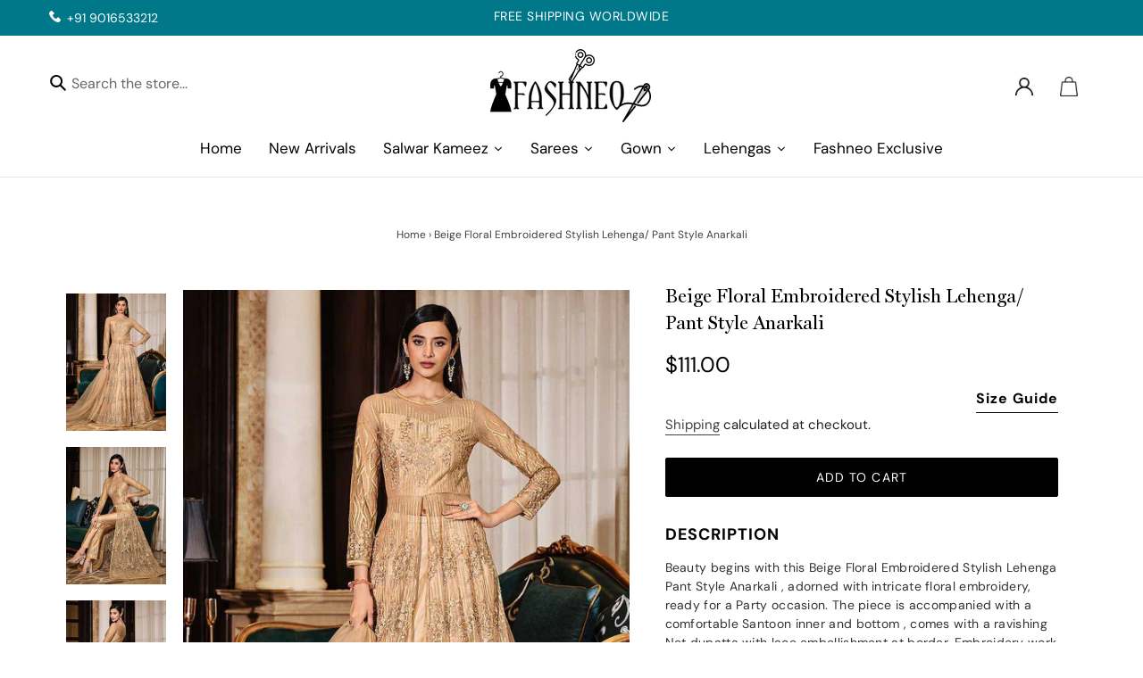

--- FILE ---
content_type: text/css
request_url: https://fashneo.com/cdn/shop/t/1/assets/custom-style.css?v=13802495187222659351766989392
body_size: 8723
content:
@import"https://fonts.googleapis.com/css2?family=Philosopher:ital,wght@0,400;0,700;1,400;1,700&display=swap";@import"https://fonts.googleapis.com/css2?family=Playfair+Display:ital,wght@0,400;0,500;0,600;0,700;0,800;0,900;1,400;1,500;1,600;1,700;1,800;1,900&display=swap";@font-face{font-family:FontsFree-Net-greycliff-cf-medium-1;src:url(FontsFree-Net-greycliff-cf-medium-1.eot);src:url(FontsFree-Net-greycliff-cf-medium-1.eot?#iefix) format("embedded-opentype"),url(FontsFree-Net-greycliff-cf-medium-1.woff2) format("woff2");font-weight:400;font-style:normal}@font-face{font-family:FontsFree-Net-greycliff-cf-light-1;src:url(FontsFree-Net-greycliff-cf-light-1.eot);src:url(FontsFree-Net-greycliff-cf-light-1.eot?#iefix) format("embedded-opentype"),url(FontsFree-Net-greycliff-cf-light-1.woff2) format("woff2");font-weight:400;font-style:normal}@font-face{font-family:FontsFree-Net-greycliff-cf-heavy;src:url(FontsFree-Net-greycliff-cf-heavy.eot);src:url(FontsFree-Net-greycliff-cf-heavy.eot?#iefix) format("embedded-opentype"),url(FontsFree-Net-greycliff-cf-heavy.woff2) format("woff2");font-weight:400;font-style:normal}@font-face{font-family:FontsFree-Net-greycliff-cf-bold;src:url(FontsFree-Net-greycliff-cf-bold.eot);src:url(FontsFree-Net-greycliff-cf-bold.eot?#iefix) format("embedded-opentype"),url(FontsFree-Net-greycliff-cf-bold.woff2) format("woff2");font-weight:400;font-style:normal}@font-face{font-family:Miller;src:url(Miller-Display.woff2) format("woff2"),url(Miller-Display.woff) format("woff");font-weight:400;font-style:normal;font-display:swap}.template-search .grid-view-item__image-wrapper{overflow:hidden!important}div#shopify-section-collection_Jxbk6k{background:#f7ecdd!important}.article__grid-image-container img{height:auto;object-fit:cover}header.section-header.text-center{margin-bottom:40px}div#shopify-section-featured-collections .new-arrival-heading h2{padding-bottom:25px!important}ul.grid.grid--uniform.grid--blog .grid__item{background:#eee;margin:0 10px 45px;width:31%;padding:20px;box-shadow:0 2px 20px -10px #061b3826;min-height:730px}div#shopify-section-16037995729079ee70,div#shopify-section-1584062145482{background:#f7ecdd}.add-item.address-details{display:flex}.coll-des p{color:#fff;font-size:16px;line-height:28px}.coll-des{background:#fefefe;padding:30px 0!important;border-radius:0}.gf-block-scroll{max-height:350px!important}.c-section{padding:80px 0;background:#fffbed}.page-width.cotainer-fluid{max-width:100%}.contentWrap{text-align:center}.contentWrap p{color:#1e1e1e}.custom-section{display:flex;flex-wrap:wrap;align-items:center}.col-md-4{flex:0 0 33.333333%;max-width:33.333333%;padding-right:15px;padding-left:15px}h2.jdgm-carousel-title{color:#1e1e1e;text-transform:capitalize!important}a.btn.btn--tertiary{border:none!important;padding:0;font-size:15px;line-height:25px;border-bottom:1px solid #061b38!important;color:#061b38;border-radius:0}.common-btn a{background:#061b38;color:#fff;height:50px;display:inline-block;line-height:50px;padding:0 45px;font-size:18px;transition:all .4s ease 0s}.common-btn a:hover{background:#00476a;color:#fff}.contentWrap h3{color:#1e1e1e;font-size:30px;line-height:40px}.page-width.cotainer-fluid{max-width:100%;padding:0 30px}.customLink a:hover{background:none!important}.customLink a{width:100%;height:100%;background:transparent;font-size:0}.footer-top-column h3.h4{text-align:center;font-size:15px;font-weight:500;text-transform:uppercase;color:#fff!important}.footer-top-column{background:#007889!important;padding:10px 0}.footer-top-column .feature-row__image-wrapper .feature-row__image{filter:brightness(100)!important}.tmenu_item_submenu_type_mega.tmenu_item_active .tmenu_submenu_type_mega>.tmenu-watermark{opacity:0!important;display:none!important;font-size:0px}#autoketing-currency-convert-instance .top-right{top:64px;right:154px;position:absolute}.site-nav--centered{padding-bottom:0;margin:10px 0}ul.grid.home-new-arrivals,.best-seller ul.grid{margin:0 15px 0 -15px}.site-header{padding-top:15px!important}.arrival-product-div{max-width:100%!important}.product-card__image-with-placeholder-wrapper .arrival-product-div img.grid-view-item__image{max-width:100%!important;max-height:inherit !importnat;min-height:100%}.add-item i.fas{font-size:16px;margin-top:0;margin-right:5px;float:left;clear:left;line-height:22px;width:20px}.fa,.far,.fas{font-family:"Font Awesome 5 Free"!important}.site-header__icons-wrapper.search-header{justify-content:flex-start}.search-header input.search-form__input{min-height:20px;padding:0 0 4px 25px;border:none;border-bottom:2px solid transparent;transition:all .25s ease-out}.search-header .input-group__field.input-group__field--connected.search-form__input-wrapper{min-height:20px}.search-header .input-group.input-group--nowrap{position:relative}.search-header button.search-form__connected-submit{background-color:transparent!important;width:auto;position:absolute;left:0;top:0;z-index:1}.search-header .search-form__connected-submit .icon-search{fill:#000}.search-header input.search-form__input:focus{outline:none;border-bottom:2px solid;transition:all .25s ease-out}#autoketing-currency-convert-instance .autoketing-currency-convert-custom-select .autoketing-currency-convert-currency-selected,#autoketing-currency-convert-instance .autoketing-currency-convert-custom-select .autoketing-currency-convert-currency-selected:hover{box-shadow:none;border:1px solid #ddd;width:80px;padding:3px 18px 0 9px}#autoketing-currency-convert-instance .autoketing-currency-convert-custom-select .autoketing-currency-convert-flag-theme .autoketing-currency-convert-list-currency .symbol-theme{display:flex;width:80px;padding:0 9px;font-size:13px;line-height:25px;margin-bottom:5px!important}.autoketing-currency-convert-custom-select .autoketing-currency-flags .currency-flags-setting{margin:1px;width:20px!important;height:20px!important}.ak-ml-3{margin-left:3px;font-size:13px!important;line-height:25px}#autoketing-currency-convert-instance .autoketing-currency-convert-custom-select .autoketing-currency-convert-currency-selected .currency-dropdown{top:10px!important}.hero-hero{background-position:bottom center!important}div#shopify-section-hero{padding-bottom:0}.site-nav .tmenu_item_link{font-size:14px;color:#000!important}.site-nav>.tmenu_item>a:before{content:"";position:absolute;left:0;right:0;margin:0 auto;bottom:0;width:80%;height:2px;background:#000;transform:scale(0);transition:all ease .4s}.site-nav>.tmenu_item>a:hover:before{transform:scale(1)}.site-nav>.tmenu_item .tmenu_submenu{margin-top:10px;transition:all ease .5s;transform:scaleY(0);transform-origin:top}.site-nav>.tmenu_item.tmenu_item_active .tmenu_submenu{transform:scaleY(1)}.site-nav>.tmenu_item .tmenu_submenu li{opacity:0;transition:all ease .5s;transform:translateY(-15px)}.site-nav>.tmenu_item.tmenu_item_active .tmenu_submenu li{opacity:1;transform:translateY(0);transition-delay:.3s}.site-nav>.tmenu_item>.tmenu_submenu{padding:30px 180px!important}.collection-details{text-align:center}.home-collection .collection-grid-item__title-wrapper:before{opacity:0}.home-collection .collection-grid-item__link:hover .collection-grid-item__title-wrapper:before{opacity:.2;background:#fff}.collection-grid-item__title1.h3{text-align:center;color:#000;font-size:30px;font-weight:600;margin-bottom:5px;letter-spacing:.5px}.shop-link a{text-transform:uppercase;color:#000;font-size:12px;font-weight:500;letter-spacing:2px}.shop-link a .fas{transition:transform .15s ease-in;transition:transform .15s ease-in,-webkit-transform .15s ease-in;-webkit-transform:translate(.25rem,0);transform:translate(.25rem)}.shop-link a:hover .fas{-webkit-transform:translate(1rem,0);transform:translate(1rem)}.new-arrival-heading h2{font-size:34px;letter-spacing:0px;color:#000;font-weight:600;text-transform:capitalize;position:relative;padding-bottom:10px}.home-new-arrivals button.slick-prev{left:48%!important;top:-50px!important}.home-new-arrivals button.slick-next{right:48%!important;top:-50px!important}.home-new-arrivals .slick-next:before,.home-new-arrivals .slick-prev:before{font-family:inherit!important;font-size:30px!important;color:#000!important;opacity:1!important}.home-new-arrivals button.slick-next:before{color:#000!important}.home-new-arrivals .h4.grid-view-item__title.product-card__title,.best-seller .h4.grid-view-item__title.product-card__title{font-size:16px;font-weight:500;color:#000;border-bottom:none;padding-right:0;display:block;letter-spacing:.5px;margin-bottom:5px}.home-new-arrivals .price-item,.best-seller .price-item{color:#000;font-size:16px!important;font-weight:600}.home-new-arrivals .grid-view-item,.best-seller .grid-view-item{margin-bottom:0!important}.template-index div#shopify-section-slideshow{padding:0}.best-seller h2{font-size:34px;letter-spacing:0px;color:#000;font-weight:600;text-transform:capitalize;position:relative}h2.h1.mega-title.slideshow__title{font-size:34px;letter-spacing:0px;font-weight:600;text-transform:capitalize;position:relative;margin:0 0 20px}.add-item{margin-bottom:10px}.site-footer .h4{color:#061b38;font-size:17px;margin-bottom:20px;text-transform:capitalize;font-weight:600}span.mega-subtitle.slideshow__subtitle{font-size:17px;font-weight:400!important}.site-footer__linklist-item a{color:#000;font-size:14px;letter-spacing:.5px}.site-footer a,.site-footer a:hover{border-bottom:none!important;color:#000}footer .social-icons__item{padding:0 10px}.social-icons .icon{color:#000}.social-icons .icon:hover{color:#61696f}div#shopify-section-1584208183802{padding-top:0}.footer-top-column .grid--flush-bottom>.grid__item{margin:0;padding:15px;display:flex;align-items:center}.footer-top-column .grid--flush-bottom{margin:0}.footer-top-column h3.h4{margin:0;font-size:16px;color:#000;font-weight:700;text-align:center;letter-spacing:.5px}.footer-top-column h3.h4{margin:0;font-size:21px;color:#484848;font-weight:700;text-align:left;letter-spacing:.5px;line-height:27px}.template-collection .grid-view-item__image-wrapper{margin:0 auto 15px;position:relative;width:100%;height:440px;overflow:hidden}.product-card__title{font-size:15px}.gf-option-block-swatch a>span:not(.gf-option-value),.gf-option-block-swatch-text a>span:not(.gf-option-value){width:12px!important;height:12px!important;border-radius:0!important;background:#fff!important}.footer-top-column .page-width{padding:0}#gf-tree .gf-filter-contents h3 span{font-size:16px;letter-spacing:.5px}.template-collection .main-content{padding-top:20px}.bread-nav{padding-bottom:20px}nav.breadcrumb{text-align:center}#autoketing-currency-convert-instance .autoketing-currency-convert-custom-select{z-index:999}#Collection .price__vendor,.spf-has-filter .gf-sort-wrap{display:none}.spf-has-filter .filters-toolbar{display:inline-flex;visibility:inherit}.product-main-img{width:87%;float:right}.product-thumb{width:13%;float:left}.product-single__thumbnails-item--medium{flex:0 0 100%}.product-single__media-wrapper{max-width:500px!important}.feature-row__image{max-width:500px!important;max-height:inherit!important}.product-single__thumbnails{margin-top:0}.grid__item.product-details{width:58%}.grid__item.product-content.medium-up--one-half{width:42%}.product-single__thumbnail{display:block;margin:0 0 10px;min-height:auto;position:relative;border:2px solid transparent}.social-icons .icon:hover{color:#fff!important}button.btn.newsletter__submit{background-color:#007889;color:#fff;width:100%;padding:10px;line-height:20px;font-size:15px;float:right;font-weight:500}.site-footer__item-inner--newsletter .newsletter__input{outline:none;box-shadow:none}.input-group__field.newsletter__input::placeholder{color:#111!important;opacity:1}.input-group__field.newsletter__input:-ms-input-placeholder{color:#111!important}.input-group__field.newsletter__input::-ms-input-placeholder{color:#111!important}.site-footer__item-inner--newsletter .newsletter__input{background:#fff;border:aliceblue;padding:15px;font-size:14px;text-transform:uppercase;font-weight:600;color:#111!important}.site-footer__hr{border-bottom:1px solid #3e3e3e}.site-header__icon img{max-width:20px;vertical-align:middle}#shopify-section-cart-template table{width:70%;float:left;margin-right:2%}#shopify-section-cart-template .cart__footer{width:26%;float:left;background:#f7f7f7;padding:20px;margin-left:2%}#shopify-section-cart-template .cart th{padding:12px 25px;background:#f7f7f7;line-height:26px}.common-page{padding:0 55px 50px}.common-page h2{color:#3c3c3c;text-transform:capitalize;font-weight:700;margin:0 0 15px}.common-page p{color:#878787;margin:0 0 25px;font-size:14px;line-height:22px}.template-product .bread-nav{padding-bottom:45px}.product-main-img ul.social-sharing{padding-top:20px;padding-left:17px}.product-single .btn--secondary-accent{background-color:#000;color:#fff;border-color:#000}.product-single h3.product-tab-title{margin:0 0 -15px;font-size:18px;font-weight:700;padding:10px 0;letter-spacing:1px;color:#000;align-items:center;line-height:24px}.product-single h1.product-single__title{color:#000;font-size:22px;font-weight:500;line-height:30px}.product-single .acc-wrapper1{font-size:15px;color:#7d7d7d;font-weight:500}.product-single .acc-wrapper1 table tr th{padding:7px 20px;line-height:22px;font-size:14px;font-weight:600;letter-spacing:1px;background:#f7f7f7;border:1px solid #ddd}.product-single .acc-wrapper1 table tr th{padding:7px 20px;line-height:22px;font-size:14px;font-weight:600;letter-spacing:1px;background:#000;border:1px solid #ddd;color:#fff}.product-single .acc-wrapper1 table tr td{padding:7px 20px;line-height:22px;font-size:14px;font-weight:600;letter-spacing:1px;border:1px solid #ddd}.product-single .acc-wrapper1 table tr td{padding:7px 20px;line-height:22px;font-size:14px;font-weight:600;letter-spacing:1px;border:1px solid #000;color:#000}span.product__description__variant.order-summary__small-text{display:none!important}.whatshare-mobile,.whatshare-desktop{left:10px;bottom:15px}.announcement-bar__message{display:flex;justify-content:space-between;padding-top:8px;padding-bottom:8px}.top-msg{letter-spacing:.5px;font-weight:500;font-size:14px}.top-number a{font-weight:400;color:#fff!important;font-size:14px}.product-card__title{border-bottom:none}.popup_2{width:100%;height:100%;display:none;position:fixed;top:0;left:0;background:#000000bf;z-index:9999}.popup-inner{width:40%;padding:40px;position:absolute;top:50%;left:50%;-webkit-transform:translate(-50%,-50%);transform:translate(-50%,-50%);box-shadow:0 2px 6px #000;border-radius:3px;background:#fff}.popup-close_2{width:30px;height:30px;padding-top:4px;display:inline-block;position:absolute;top:0;right:0;transition:ease .25s all;-webkit-transform:translate(50%,-50%);transform:translate(50%,-50%);border-radius:1000px;background:#000c;font-family:Arial,Sans-Serif;font-size:20px;text-align:center;line-height:100%;color:#fff}.popup-close_2:hover{-webkit-transform:translate(50%,-50%) rotate(180deg);transform:translate(50%,-50%) rotate(180deg);background:#000;text-decoration:none;color:#fff!important}.product-single__meta .product__price{font-size:18px;margin-bottom:.5rem;color:#000!important}.product-single__meta .product__price .money{position:relative;cursor:pointer;font-weight:600;color:#000;font-size:17px}.product-form{padding-top:10px}.size_guide{text-align:right}a.various{font-size:16px;color:#000;font-weight:600;letter-spacing:1px;border-bottom:1px solid #000;padding-bottom:5px}#PDPform .mw-options-container .mw-validate-required-option:first-of-type,#PDPform .mw-options-container .type-check,.template-cart .mw-options-container .mw-validate-required-option:first-of-type,.template-cart .mw-options-container .type-check{width:100%}#PDPform .mw-option,.template-cart .mw-option{position:relative;padding:0}#PDPform .mw-option:before,.template-cart .mw-option:before{content:"";position:absolute;top:2.2rem;left:0;width:100%;height:1px;box-shadow:0 .5px #000}.mw-label,label.mw-label{align-items:self-start}.mw-stack__item select{font-size:14px}span.mw-text.mw-option__value-text,span.mw-text.mw-option__price{color:#5e5a5a;font-size:14px;padding-left:4px;line-height:20px}.mw-option__helptext.mw-text.mw-text--style-negative{margin-top:0}#PDPform .mw-options-container label{display:initial;font-weight:700;font-weight:400;font-size:15px;letter-spacing:.64px;line-height:24px;color:#000}#PDPform .mw-options-container input[type=file],#PDPform .mw-options-container input[type=text],#PDPform .mw-options-container select,#PDPform .mw-options-container textarea,#PDPform .mw-options-container ul,#PDPform .mw_options_list,.template-cart .mw-options-container input[type=file],.template-cart .mw-options-container input[type=text],.template-cart .mw-options-container select,.template-cart .mw-options-container textarea,.template-cart .mw-options-container ul,.template-cart .mw_options_list{margin:2rem 0 1.5rem}#PDPform .mw_options_list,.template-cart .mw_options_list{padding:0}#PDPform .mw_options_list li,.template-cart .mw_options_list li{margin-bottom:.75rem;line-height:1}#PDPform .mw-option-tooltip,#PDPform .mw_options_list li,.template-cart .mw-option-tooltip,.template-cart .mw_options_list li{line-height:1}#PDPform .mw_options_list input,.template-cart .mw_options_list input,.template-cart .mw-option__value .compare-price{position:absolute;overflow:hidden;width:1px;height:1px;margin:-1px;padding:0;border:0;clip:rect(0 0 0 0)}.template-cart .mw-edit-options-container h3{font-size:1.5rem;color:#000;margin:20px 0}.template-cart .mw-edit-options-container .close-popup a{font-size:0}.template-cart .mw-edit-options-container .mw-edit-options-form .mw-product-options{padding:0}.template-cart .mw-edit-options-container .close-popup a:before{content:"";display:inline-block;width:.75rem;height:.75rem;background:url(/cdn/shop/files/svg-times-light.svg?v=1584697883) 50% no-repeat transparent;background-size:cover;margin-right:-.5rem}.mw-option--type-radio .mw-option__value{background:#f7f7f7;padding:10px 15px;margin-top:10px;border:1px solid #f7f7f7}.mw-option--type-radio .mw-option__value .mw-label input{position:absolute;overflow:hidden;width:1px;height:1px;margin:-1px;padding:0;border:0;clip:rect(0 0 0 0)}.mw-option--type-radio .mw-option__value .mw-label .mw-option__value-title{margin-left:20px;position:relative}.mw-option--type-radio .mw-option__value .mw-label .mw-option__value-title:before{content:"";background:#d9d9d9;display:inline-block;width:14px;height:14px;vertical-align:bottom;margin-right:.25rem;border-radius:50%;position:absolute;left:-20px;top:0}.mw-option--type-radio .mw-option__value .mw-label .mw-option__value-title:after{content:"";width:8px;height:5px;border-left:2px solid #fff;border-bottom:2px solid #fff;top:.5rem;left:.5rem;-webkit-transform:translate(.45rem,.5rem) rotate(-45deg);transform:translate(.45rem,.5rem) rotate(-45deg);position:absolute;left:-24px;top:-4px}.mw-option--type-radio .mw-option__value.mw-option__value--selected{border:1px solid #000}.mw-option--type-radio .mw-option__value.mw-option__value--selected .mw-label .mw-option__value-title:before{background:#000}#PDPform .mw-option,.template-cart .mw-option{position:relative;padding:0;color:#000}#PDPform .mw-options-container .chest_size select,#PDPform .mw-options-container .body_height select{width:100%!important}#PDPform .mw-option-select.mw-option.chest_size,#PDPform .mw-option-select.mw-option.body_height{margin:0;width:100%!important}.mw-options-container select{border:1px solid #000;padding:6px 16px;text-transform:uppercase;letter-spacing:.56px;font-size:14px;font-weight:600;width:100%}.return-link-wrapper.page-width{display:none}.product-recommendations__inner h2{font-size:34px;letter-spacing:0px;color:#000;font-weight:600;text-transform:capitalize;position:relative}#PDPform .mw-options-container,.template-cart .mw-options-container{flex-wrap:wrap;display:flex;justify-content:space-between;flex-direction:row}#PDPform .mw-options-container .mw-option-select,#PDPform .mw-options-container .mw-option-text,.template-cart .mw-options-container .mw-option-select,.template-cart .mw-options-container .mw-option-text{width:47%}.product-form--payment-button-no-variants,.product-form__item--no-variants{max-width:100%}.cart td:first-child{padding-left:0;width:23%}.cart__row td{vertical-align:top}.cart__image{width:100%;max-height:inherit}.cart__image-wrapper{padding-right:0}.cart__product-title{color:#000;font-size:18px;line-height:27px;font-weight:500;letter-spacing:.5px}.cart__qty-input{border-radius:0;box-shadow:none;outline:none}.product-details .option-cart-title{margin-left:0}.option-cart-title{font-size:13px;font-weight:700;color:#000}.product-details>br:first-of-type,.product-details br+br{display:none}.cart__row .product-details{margin-top:10px;font-size:14px;letter-spacing:.64px;line-height:22px}.option-cart-title-content{font-size:13px;color:#000;font-weight:400}.product-details .edit-options{margin-top:1rem;margin-bottom:1rem}span.mw-configure-link-container{margin-top:15px;margin-bottom:15px;display:block;float:left;width:100%}.cart__row span.money{color:#000;margin-bottom:15px;display:block;float:left;width:100%;font-weight:600;font-size:17px;letter-spacing:.5px}.cart__qty-label{position:relative!important;overflow:visible;clip:rect(0 0 0 0);height:auto;width:auto;margin:0 10px 0 0;padding:0;border:0;color:#000;display:inline-block;font-weight:600;letter-spacing:.5px}.cart__qty{clear:both}.cart__remove a.text-link.text-link--accent{border-bottom:none;font-weight:600}.cart-subtotal__title,span.cart-subtotal__price{color:#000}.feature-row__image-wrapper{max-width:40px!important;margin:0 auto 15px}.feature-row__image-wrapper{max-width:80px!important;margin:0 auto 20px}.feature-row__image-wrapper{max-width:60px!important;margin:0 20px 0 0}div#shopify-section-1584208183802{padding-top:0;padding-bottom:0}.top-number{padding-left:0;position:relative}.top-number:before{position:absolute;content:"";top:0;left:0;width:15px;height:15px;background:url(https://cdn.shopify.com/Assets/call.png);background-size:15px}.top-msg{margin-left:-100px}.common-page h2{color:#565656;text-transform:capitalize;font-weight:700;margin:0 0 15px}.common-page p{color:#878787;margin:0 0 30px;font-size:15px;line-height:24px}.res_soc{display:none}.site-footer{margin:0!important}.wa-splmn-chat-btn-offset{bottom:30px!important;left:20px!important;z-index:99999!important;box-shadow:none}.whatshare-mobile,.whatshare-desktop{left:10px;bottom:15px;display:none!important}.registerby,.poweredby{width:33.33%}.page-width1.best-seller hr{margin:20px 0!important}.product-main-img{width:80%;float:right}.product-single h1.product-single__title{font-family:Miller!important}.product-card__title{font-size:14px;font-weight:500;line-height:20px!important;display:inline-block}.grid-view-item.product-card .money{position:relative;cursor:pointer;color:#000;font-size:14px;font-weight:600;letter-spacing:.3px}.product-single.product-single--medium-media .acc-wrapper1 p,.product-single.product-single--medium-media .acc-wrapper1 p span{letter-spacing:.3px;color:#313131;font-size:14px}.selected-item.gf-option-label{text-transform:capitalize;float:left;background:#f7f7f7;padding:6px 15px;margin:0 0 10px!important}.gf-option-block.gf-option-block-checkbox ul li a:before,.gf-option-block.gf-option-block-checkbox ul li a.checked:after{border-radius:0}.socialby{width:33.33%}.poweredby{text-align:center}.BOLD-mc-picker>.currencyList{width:80px;overflow-y:auto;overflow-x:hidden;max-height:258px}.gf-option-box li a.translatable .gf-swatch-image{border-color:#717171!important;border-width:1px!important;position:relative}.gf-option-box li a.translatable .gf-swatch-image:before{content:"";width:8px;height:8px;background:#717171;position:absolute;left:1px;top:1px;display:none}.gf-option-box li a.translatable.checked .gf-swatch-image:before{display:block}#shopify-section-custom-content-aboutus{margin:30px 0 100px}#shopify-section-custom-content-aboutus .custom__item-inner{max-width:90%}#shopify-section-custom-content-aboutus .custom__item-inner img#CustomImage--1-338530992172{max-width:100%;max-height:100%}#shopify-section-custom-content-aboutus .custom__item.custom__item--image{width:50%}#shopify-section-custom-content-aboutus .custom__item.custom__item--text.custom__item--1597292928556 h4{font-size:35px;margin:0 0 30px;color:#000}.image-list-aboutus #shopify-section-logo-bar-aboutus h2{font-size:54px;margin:0 0 30px;letter-spacing:0;text-transform:capitalize;color:#000}.image-list-aboutus{padding:0 0 100px}#shopify-section-logo-bar-aboutus .logo-bar__item{max-width:100%;padding:0 15px 35px;margin:0}#shopify-section-logo-bar-aboutus .slick-slide img{display:block;width:100%}#shopify-section-custom-content-aboutus #CustomImage--1-420319756442{max-width:100%;max-height:100%}.collection-grid-item.home-collection{padding-bottom:130%}#shopify-section-hero .hero__inner .page-width{position:absolute;right:400px;bottom:208px}#shopify-section-hero .hero__inner .page-width{position:absolute;right:inherit;bottom:118px;left:72%;transform:translate(-50%)}#shopify-section-hero .hero__inner .page-width .hero__btn{padding:15px 40px;background:#000;color:#fff}#shopify-section-hero .hero__overlay:before{display:none}.page-width#Collection{max-width:1300px;padding-left:15px;padding-right:15px}.custom__item--1601359828230 .custom__item-inner{text-align:justify!important;max-width:100%!important}.custom__item--1601359828230 .custom__item-inner p{text-align:justify!important}.custom-about-sec-four{padding:60px 0;background:#f5f5f5;margin:0 0 60px}.custom-about-sec-four .container{max-width:1200px;padding-left:55px;padding-right:55px;margin:0 auto;display:flex;flex-wrap:wrap}.custom-about-sec-four .container .page-width{padding-left:0;padding-right:0}.custom-about-sec-four .col-md-4.a-f{max-width:50%;flex:0 0 50%;padding:0 15px;margin:0 0 30px}.custom-about-sec-four .medium-up--text-left{text-align:center!important}.custom-about-sec-four .col-md-4.a-f .custom__item-inner--image{max-width:110px!important;border:1px solid #ddd;border-radius:50%;padding:0;text-align:center}.custom-about-sec-four .col-md-4.a-f .custom__item-inner--image img.custom__image{max-width:70px!important;max-height:70px!important;margin:0 auto;top:20px;left:20px;opacity:.7}#shopify-section-logo-bar-aboutus .logo-bar{columns:3;column-gap:30px}#shopify-section-logo-bar-aboutus .logo-bar__item{max-width:100%;padding:0;margin:0 0 30px;break-inside:avoid;display:block}#shopify-section-logo-bar-aboutus .logo-bar__item .logo-bar__image{width:350px}#shopify-section-1603689757628 .feature-row__image-wrapper{max-width:100%!important}div#shopify-section-1603689757628{padding-top:85px;padding-bottom:0}div#shopify-section-1603689757628 .feature-row__text{padding-top:5px}#shopify-section-slideshow .slideshow__image{background-attachment:fixed;background-size:100%;background-repeat:repeat}#shopify-section-1603705294838 h3.article__title{min-height:90px;font-size:19px;line-height:28px;color:#1e1e1e}#shopify-section-1603705294838 .article__tags{display:none}#shopify-section-1603705294838 p{text-align:justify}#shopify-section-1603705294838 h2{font-size:34px;letter-spacing:0px;color:#000;font-weight:600;text-transform:capitalize;position:relative}div#shopify-section-1603705294838{background:#fbfbfb}#section-home-faqs h2{font-size:34px;letter-spacing:0px;color:#000;font-weight:600;text-transform:capitalize;position:relative}button.accordion{position:relative}button.accordion:before{position:absolute;content:"";width:20px;height:2px;background:#000;top:27px;right:20px}button.accordion:after{position:absolute;content:"";width:2px;height:20px;background:#000;top:19px;right:29px}button.accordion.active:after{display:none}.coll-des{margin:30px 0 60px}.coll-des p{font-size:13px;line-height:26px;color:#000;font-weight:100}#gf_pagination_wrap .pagination>span>a,#gf_pagination_wrap .pagination>span>span,#gf_pagination_wrap .pagination>span.deco{border:0}#gf_pagination_wrap .pagination>.current,.pagination>.current>a:hover,#gf_pagination_wrap .pagination>.current:focus{background-color:transparent;border-color:transparent;color:#000;font-weight:700;line-height:18px}#shopify-section-1603429202614 .rich-text__text--large p{margin:0 0 35px}div#shopify-section-1603429202614 .page-width{padding-top:50px;padding-bottom:20px;background:#000}div#shopify-section-1584050868560 .collection-details{display:none}#shopify-section-1584050868560 .page-width{padding-left:0;padding-right:0}div#shopify-section-1603429202614 .page-width,div#shopify-section-1603429202614 .page-width p{color:#fff!important}div#shopify-section-16037995729079ee70 h2{font-size:34px;letter-spacing:0px;color:#000;font-weight:600;text-transform:capitalize;position:relative;padding-bottom:10px}div#shopify-section-16037995729079ee70{padding-bottom:0}#shopify-section-1603705294838 ul.grid--uniform .article__grid-excerpt span{font-size:14px;color:#000;text-align:justify;line-height:22px;display:block}button.accordion{margin:0 0 10px;padding:18px 48px 18px 18px}#shopify-section-blog-template .blog-list-view .article-listing{display:flex;flex-wrap:wrap}#shopify-section-blog-template .blog-list-view .article-listing .title-blg{max-width:100%;flex:0 0 100%}#shopify-section-blog-template .blog-list-view .article-listing .image-blg{max-width:40%;flex:0 0 40%}#shopify-section-blog-template .blog-list-view .article-listing .content-blg{max-width:60%;flex:0 0 60%;padding-left:40px}#shopify-section-blog-template .blog-list-view .article-listing .image-blg a.article__list-image-container{padding-top:0!important}#shopify-section-blog-template .blog-list-view .article-listing .image-blg a.article__list-image-container img{position:relative}.BOLD-mc-picker>.currentCurrency{border:0;box-shadow:none}.site-header__account,.site-header__cart{padding:10px 15px}.BOLD-mc-picker{margin-right:15px}#shopify-section-featured-collections hr,#shopify-section-1603705294838 hr{margin:25px 0}.feature-row__image-wrapper{max-width:30px!important;margin:0 auto 15px}.footer-top-column h3.h4{text-align:center;font-size:16px}.footer-top-column .grid--flush-bottom>.grid__item{display:block}.site-footer__item-inner--newsletter{padding-left:25px}#section-home-faqs .accordion{background-color:transparent;border:1px solid #e6e6e6}#section-home-faqs .accordion:hover,#section-home-faqs .accordion.active{background-color:#000;color:#fff}.top-number img{height:13px;padding-right:7px}.quantity{pointer-events:none!important;width:100px!important}body.template-cart img.cart__image{box-shadow:2px 2px 4px #0000008c}body.template-cart a.cart__product-title{margin:0 0 17.5px;font-family:Work Sans,sans-serif;font-style:normal;font-weight:600;line-height:1.2;overflow-wrap:break-word;word-wrap:break-word;font-size:13px}.cart-popup-item__title{color:#3d4246;font-size:15px;font-family:Work Sans,sans-serif;font-weight:400}.wrap-cart-pop{display:flex}.wrap-cart-pop a.cart-popup__cta-link.btn.btn--secondary-accent,.wrap-cart-pop .cart-popup__dismiss{width:50%}.wrap-cart-pop a.cart-popup__cta-link.btn.btn--secondary-accent{-moz-user-select:none;-ms-user-select:none;-webkit-user-select:none;user-select:none;-webkit-appearance:none;-moz-appearance:none;appearance:none;display:inline-block;width:auto;height:auto;text-decoration:none;text-align:center;vertical-align:middle;cursor:pointer;border:1px solid transparent;border-radius:0;padding:10px 15px 8px;background-color:#000;color:#fff;font-family:Poppins,Helvetica,Tahoma,Arial,sans-serif;font-weight:400;text-transform:uppercase;letter-spacing:1px;line-height:normal;white-space:normal;font-size:11px;-ms-transition:all .3s ease-in-out;-webkit-transition:all .3s ease-in-out;transition:all .3s ease-in-out;margin-right:10px}.wrap-cart-pop button.cart-popup__dismiss-button.text-link.text-link--accent{-moz-user-select:none;-ms-user-select:none;-webkit-user-select:none;user-select:none;-webkit-appearance:none;-moz-appearance:none;appearance:none;display:inline-block;width:auto;height:auto;text-decoration:none;text-align:center;vertical-align:middle;cursor:pointer;border:1px solid transparent;border-radius:0;padding:10px 15px 8px;background-color:#000;color:#fff;font-family:Poppins,Helvetica,Tahoma,Arial,sans-serif;font-weight:400;text-transform:uppercase;letter-spacing:1px;line-height:normal;white-space:normal;font-size:11px;-ms-transition:all .3s ease-in-out;-webkit-transition:all .3s ease-in-out;transition:all .3s ease-in-out}.wrap-cart-pop .cart-popup__dismiss{margin-top:0}li.site-footer__linklist-item a:hover,p.contact_email a:hover{color:#8c8383!important}small.site-footer__copyright-content a:hover,a.social-icons__link svg.icon:hover{color:#8c8383!important}.site-footer__item-inner--newsletter .newsletter__input{border-bottom:1px solid #fff}#shopify-section-1584050868560 .collection-grid-item__overlay{background-position:center center}div#shopify-section-1632561134490f4e9d{padding-top:15px;padding-bottom:15px;background:#3d3f41}div#shopify-section-1632561134490f4e9d p{color:#fff}.mobile-responsive-cs{display:none}.mobile-responsive-cs .mob-img-product{display:flex;flex-wrap:wrap}.mobile-responsive-cs .cart__product-information1{padding-left:0;width:23%}.mobile-responsive-cs .list-view-item__title{width:74%;padding-left:18px}.mobile-responsive-cs a.cart__product-title{font-size:15px!important}.mobile-responsive-cs .mob-details-product{padding-top:10px;padding-bottom:20px}.mobile-responsive-cs{padding-top:20px;padding-bottom:20px}.mobile-responsive-cs .cart__row.mw_cart_line:first-child{padding-top:0}.mobile-responsive-cs .cart__row.mw_cart_line{padding-top:15px}.jdgm-star{font-family:JudgemeStar!important}nav.breadcrumb{font-size:12px}a.jdgm-star.jdgm--on{color:#c19a5b!important}body.template-index #shopify-section-slideshow .slideshow__image{background:#000!important}.best-seller .h4.grid-view-item__title.product-card__title,.home-new-arrivals .h4.grid-view-item__title.product-card__title{font-size:14px}div#shopify-section-1603689757628{background:#fbfbfb}.product-single h1.product-single__title{font-size:1.3125rem!important;font-weight:400!important;margin-bottom:.67em!important}.product-single__meta .product__price .money{font-weight:400!important;font-size:1.5rem!important}.jdgm-carousel-title,.feature-row h2.h3,div#shopify-section-1603429202614 h2,.product-recommendations__inner h2,.new-arrival-heading h2,div#shopify-section-16037995729079ee70 h2,#shopify-section-1603705294838 h2,#section-home-faqs h2{font-weight:500!important;padding-bottom:10px!important;text-transform:none!important}h2.jdgm-carousel-title{letter-spacing:0}.jdgm-preview-badge .jdgm-star{color:#fbcd0a}.product-content .acc-wrapper1 tr:nth-child(odd){background:#f7f7f7!important}.product-content .acc-wrapper1 tr:nth-child(2n){background:#000!important}tr:nth-child(odd) th{color:#000!important}.product-single .acc-wrapper1 table tr th{background:transparent;font-weight:400}.product-single .acc-wrapper1 table tr:nth-child(2n) td{color:#fff!important}.product-single .acc-wrapper1 table tr td{border:1px solid #ddd;font-weight:400}#Collection div#gf-controls-container{display:none}span.jdgm-star.jdgm--on{color:#f1d14b!important}.product-form .mw-apo-container{display:flex;flex-wrap:wrap}.mw-option{width:100%}.custom-order-field.mw-option{width:48%;margin-right:2%}#PDPform .product-form .mw-option:before,.template-cart .mw-option:before{top:1.5rem;box-shadow:0 .5px #999}label.mw-label .mw-text--style-strong{font-weight:500;font-size:13px;color:#000}.gf-filter-contents ul.gf-option-box li{margin:0 0 5px!important}.gf-filter-contents ul.gf-option-box li a{padding:7px 10px;border:1px solid #e7e7e7;font-size:12px;font-weight:400}.gf-filter-contents ul.gf-option-box li a.checked{background:#e1e1e1}.checked .gf-Checkbox{border-color:#5a5a5a;background-size:14px 20px}.gf-Checkbox,.gf-RadioButton{width:12px;height:12px;flex:0 0 12px;min-width:12px}.option-cart-title{display:none}.option-cart-title:nth-child(1){display:block}.option-cart-title-content{display:none}.option-cart-title-content:nth-child(2){display:block}.mw-product-info__quantity{display:none}.template-cart .tingle-modal-box .mw-option:before{top:2.2rem}td.cart__removed-product{display:none}.jdgm-carousel-wrapper .jdgm-star.jdgm-star,.jdgm-carousel .jdgm-star.jdgm-star{background:transparent!important;margin:0!important}.jdgm-carousel-item__reviewer-name.jdgm-ellipsis{display:none}h2.jdgm-carousel-title,span.jdgm-all-reviews-rating-wrapper{text-align:center!important}.product-card .jdgm-widget.jdgm-preview-badge.jdgm--done-setup{display:none}.product-dis-labels.radius-dis{position:absolute;z-index:999;margin:10px;background:#111;color:#fff;padding:5px;border-radius:15px;font-size:11px}label.lbl-dis.on-dis-sale{margin-bottom:0}div#shopify-section-1603429202614 .page-width{max-width:100%!important;background:#001d3d!important;padding:80px 120px 60px!important}#shopify-section-slideshow .slideshow__overlay:before{background-color:#001d3d!important;opacity:1!important}.gf-filter-contents ul.gf-option-box li a{border:none!important}.gf-Checkbox,.gf-RadioButton{width:16px;height:16px;flex:0 0 16px;min-width:16px}ul.gf-option-box span.gf-label{font-size:14px}.checked .gf-Checkbox{border-color:#5a5a5a;background-size:24px 22px}.gf-filter-contents .gf-option-block{box-shadow:1px 1px 4px 1px #eee;margin-bottom:30px;border-radius:6px;padding:15px;border:none!important}.selected-item.gf-option-label *{font-size:13px;font-weight:500!important}.selected-item.gf-option-label,.gf-filter-contents ul.gf-option-box li a.checked{background:#ffe5c8}.custom-about-sec-four h4.h3{font-size:18px;line-height:28px}@media only screen and (min-width: 30em){#PDPform .option-value-label .value-price,.template-cart .option-value-label .value-price{float:right;margin-left:0}}@media only screen and (min-width: 990px){.product-form__item{padding:0}}@media only screen and (min-width: 750px){#shopify-section-1584050868560.index-section{padding-top:55px;padding-bottom:0}.site-footer{padding-bottom:20px}.site-footer__social-icons{padding-top:0}.social-icons .icon{width:20px;height:20px;color:#000}.site-footer__hr{margin:0 0 20px}.cart td{padding-left:10px;padding-right:10px}.cart__submit{min-height:auto;width:100%}.cart__qty.medium-up--hide{display:block!important}}@media (max-width:1024px){#shopify-section-cart-template .cart__footer{width:100%;margin-left:0;margin-bottom:4%}#shopify-section-cart-template table{width:100%;margin-right:0}.cart-subtotal{display:inline-flex;width:100%;justify-content:space-between}.cart__shipping{text-align:left}.cart__buttons-container{max-width:100%;margin:0;width:100%;flex:0 0 100%}}@media (max-width:749px){.socialby{width:100%}.collection-grid li.grid__item.medium-up--one-half:first-child{padding-bottom:30px}.home-new-arrivals button.slick-prev{left:46%!important;top:-30px!important}.home-new-arrivals button.slick-next{right:46%!important;top:-30px!important}.res_soc{text-align:center}.res_soc ul.social-sharing li{display:inline-block}.template-cart .product-details span.mw-configure-link-container{margin-top:0;margin-bottom:5px}.cart__row .product-details{margin-top:0}.theme-store-id-796.spf-layout-theme #gf-products{margin-left:0!important}}@media (max-width:1366px){#shopify-section-hero .hero__inner .page-width{position:absolute;right:10px;bottom:120px}}@media (max-width:1170px){div#shopify-section-1603429202614 .page-width{padding:20px!important}.product-thumb{width:16%;float:left}.product-main-img{width:80%;float:right}#shopify-section-custom-content-aboutus .custom__item.custom__item--text.custom__item--1597292928556 h4{font-size:50px}}@media (max-width:1100px){.add-item i.fas{font-size:13px;width:15px}}@media (max-width:991px){.popup-inner{width:90%;padding:20px}.site-footer p,.site-footer__linklist-item a{font-size:12px}.site-footer .h4{color:#000;font-size:16px}#shopify-section-custom-content-aboutus .custom__item.custom__item--text.custom__item--1597292928556 h4{font-size:41px}#shopify-section-hero .hero__inner .page-width .hero__btn{padding:10px 30px}#shopify-section-hero .hero__inner .page-width{position:absolute;right:150px;bottom:88px;width:100%;top:55%}#shopify-section-hero .hero__inner .page-width{position:absolute;right:inherit;bottom:56px}.wrap-cus-sec{flex-wrap:wrap}.wrap-cus-sec div#shopify-section-1584050868560{width:100%!important}.wrap-cus-sec div#shopify-section-1603429202614{width:100%!important;padding:0!important}#shopify-section-slideshow .slideshow--adapt{height:350px!important}#shopify-section-1603689757628 .feature-row{flex-wrap:wrap}#shopify-section-1603689757628 .feature-row .feature-row__item{flex:0 0 100%}#shopify-section-1603689757628 .feature-row .feature-row__item .feature-row__image-wrapper>div{padding-top:0!important}#shopify-section-1603689757628 .feature-row .feature-row__item .feature-row__image-wrapper img{margin:0 auto;left:0;transform:translate(0);position:relative}.site-footer__item-inner--newsletter{padding-left:0}}@media (max-width:767px){.col-md-4{flex:0 0 100%;max-width:100%;margin-bottom:35px}.custom-about-sec-four .container{padding:0 15px}#section-home-faqs h2,#shopify-section-1603705294838 h2,.feature-row h2.h3,.jdgm-carousel-title,.new-arrival-heading h2,.product-recommendations__inner h2,div#shopify-section-1603429202614 h2,div#shopify-section-16037995729079ee70 h2{font-size:35px!important}#shopify-section-slideshow.slick-slider.slideshow{height:290px!important}span.mega-subtitle.slideshow__subtitle{font-size:14px;font-weight:400!important;line-height:16px}.slideshow__text-wrap .page-width ul.slideshow__text-content-list li{line-height:20px}h2.h1.mega-title.slideshow__title{font-size:26px;margin:0 0 10px}.site-footer__content{-webkit-flex-wrap:wrap;-moz-flex-wrap:wrap;-ms-flex-wrap:wrap;flex-wrap:wrap}.site-footer__item--one-quarter{-webkit-flex:1 1 50%;-moz-flex:1 1 50%;-ms-flex:1 1 50%;flex:1 1 50%}.footer-top-column h3.h4{margin:0;font-size:13px}.search-header input.search-form__input{font-size:12px}.best-seller h2,.new-arrival-heading h2,.collection-grid-item__title1.h3,.product-recommendations__inner h2{font-size:26px}.spf-has-filter .gf-sort-wrap{display:block}.gf-sort-wrap .sort-by{display:none}#shopify-section-slideshow .slideshow--adapt{height:250px!important}#shopify-section-1603705294838 .grid__item.medium-up--one-third{width:100%!important;float:none!important}}@media (max-width:749px){.site-footer__linklist-item{display:block;padding:0}.small--one-half{width:50%}.site-footer{padding:45px 0 35px}.site-footer__hr{margin:0 0 20px}.site-footer .small--one-half{width:100%}.top-msg{letter-spacing:.5px;font-weight:500;font-size:12px}.site-header__mobile-nav{display:block}.grid__item.medium-up--one-third{width:33%;float:left}.site-header{padding-top:0!important}.site-header__icons-wrapper.search-header{justify-content:inherit;padding-top:13px;padding-left:15px}#autoketing-currency-convert-instance .top-right{top:50px}.product-main-img,.product-thumb{width:100%;float:left}.product-single__media-wrapper{max-width:100%!important}.product-single h1.product-single__title{font-size:18px;line-height:24px}.feature-row__image{max-width:100%!important}.product-single__media-group{margin-bottom:0}.grid__item.product-content.medium-up--one-half,.grid__item.product-details{width:100%}#FeaturedMedia-product-template-6991964373036{left:10px}#shopify-section-product-template .grid{margin-left:0}#shopify-section-product-template .grid__item{padding-left:0}.social-sharing{display:none}.res_soc,.res_soc .social-sharing{display:block}.product-single .product-single__thumbnails-item--medium{flex:0 0 25%}.BOLD-mc-picker-mnt{position:absolute!important;top:-37px}#shopify-section-custom-content-aboutus .custom__item.custom__item--image{width:100%;flex:0 0 100%;max-width:100%}.small--one-half{width:100%;flex:0 0 100%!important;max-width:100%!important}#shopify-section-custom-content-aboutus .custom__item-inner{max-width:100%}.image-list-aboutus #shopify-section-logo-bar-aboutus h2{font-size:40px}#shopify-section-1584050868560{padding-top:55px}div#shopify-section-1603689757628{padding-top:0!important;padding-bottom:0}.wrap-cart-pop .cart-popup__dismiss{text-align:left}}@media (max-width:680px){#shopify-section-logo-bar-aboutus .logo-bar{columns:2;column-gap:10px}.grid__item.medium-up--one-third{width:20%}.grid__item.medium-up--one-third.logo-align--center{width:60%}.grid__item.medium-up--one-third.text-right.site-header__icons.site-header__icons--plus{width:20%}.site-header__logo-image{max-width:230px;margin:0 auto}#autoketing-currency-convert-instance .top-right{top:5px;right:15px}}@media (max-width:550px){.site-header__logo-image{max-width:180px}.announcement-bar__message{display:flex;justify-content:start;padding-bottom:8px;align-items:center}.top-msg{padding-left:10px;margin-left:10px}.announcement-bar__message{display:block;text-align:left}.top-msg{padding-left:0;margin-left:0;width:80%}.BOLD-mc-picker{margin-right:0}}@media (max-width:480px){.site-footer__item.site-footer__item--one-quarter{display:block;text-align:center}.site-footer__item .add-item i.fas{float:none;clear:left}.grid__item.medium-up--one-third.logo-align--center{width:60%;padding-top:40px}.site-header__logo-image{max-width:190px}.site-footer__item--one-quarter{-webkit-flex:1 1 100%;-moz-flex:1 1 100%;-ms-flex:1 1 100%;flex:1 1 100%}.site-footer__hr{margin:40px 0 20px}.site-footer__item-inner--newsletter .newsletter__input{margin:0}.site-header__icon{padding:10px 6px}.site-header__icon img{max-width:18px}.site-header__cart-count{top:.4375em;right:0;border-radius:50%;min-width:.8125em;height:1.0625em;font-size:15px;padding:5px;text-align:center;line-height:20px}.announcement-bar__message{display:block;text-align:left}#autoketing-currency-convert-instance .top-right{top:13px}.top-msg{padding-left:0}h2.h1.mega-title.slideshow__title{font-size:20px;margin:0 0 10px}span.mega-subtitle.slideshow__subtitle{font-size:13px;font-weight:400!important;line-height:15px}.best-seller h2,.new-arrival-heading h2,.collection-grid-item__title1.h3,.product-recommendations__inner h2{font-size:22px}#shopify-section-collection-template #gf-grid .spf-col-6{flex:0 0 50%;max-width:50%}.template-collection .grid-view-item__image-wrapper{height:270px}.cart td:first-child{padding-left:0;width:33%}.site-header__icons-wrapper.search-header{width:210px}.add-item i.fas{line-height:19px}.site-footer__content{padding:0}.site-footer__item{margin-bottom:25px}.slideshow__text-wrap--mobile{position:absolute;top:30px;background-color:transparent!important}#shopify-section-slideshow{padding:0;margin:0 0 30px;position:relative}#shopify-section-slideshow .slideshow.slideshow--adapt{height:340px!important}#shopify-section-slideshow .slideshow__slide .slideshow__image{background-position:left -150px center!important}#shopify-section-slideshow .slideshow__text-wrap{position:absolute;top:30px}.slideshow__text-content--mobile{padding-top:0}h2.h1.mega-title.slideshow__title,span.mega-subtitle.slideshow__subtitle{color:#fff}.top-msg{padding-left:0;margin-left:0}.BOLD-mc-picker-mnt{position:absolute!important;top:-45px;right:0}#shopify-section-custom-content-aboutus .custom__item.custom__item--text.custom__item--1597292928556 h4{font-size:31px}.image-list-aboutus #shopify-section-logo-bar-aboutus h2{font-size:30px}#shopify-section-hero .hero__inner .page-width .hero__btn{padding:6px 22px;font-size:10px}#shopify-section-hero .hero__inner .page-width{position:absolute;right:60px;bottom:28px}#shopify-section-hero .hero__inner .page-width{position:absolute;right:inherit;bottom:0}#shopify-section-slideshow .slideshow__slide .slideshow__image{background-position:inherit!important}#shopify-section-1603429202614 .rich-text__text--large p{font-size:14px}#shopify-section-1603429202614 .page-width.rich-text{padding-top:50px;padding-bottom:50px}#shopify-section-1603705294838 h3.article__title{min-height:auto}.mobile-responsive-cs{display:block}.desktop-responsive-cs{display:none}}@media (max-width:400px){.site-header__logo-image{max-width:150px}#shopify-section-slideshow .page-width{padding-left:10px;padding-right:10px}.cart__qty-label{margin:0}.cart__qty input,.cart__qty textarea{padding:5px 10px}.cart__qty .quantity{width:50px!important}.cart__qty .disclosure__toggle,.cart__qty input,.cart__qty textarea{font-size:12px}}@media (max-width:380px){.search-form__connected-submit .icon-search{fill:#fff;width:13px;height:13px;top:5px;position:relative}.search-header .input-group__field.input-group__field--connected.search-form__input-wrapper{min-height:20px;width:170px}.home-new-arrivals.slick-initialized .slick-slide{padding-left:15px}.cart__product-title{font-size:15px;line-height:22px}#shopify-section-hero .hero__inner .page-width{position:absolute;right:25px;bottom:18px;width:100%}#shopify-section-hero .hero__inner .page-width .hero__btn{padding:4px 14px;font-size:9px}}@media (max-width:367px){.wrap-cart-pop button.cart-popup__dismiss-button.text-link.text-link--accent,.wrap-cart-pop a.cart-popup__cta-link.btn.btn--secondary-accent{font-size:10px}}@media (max-width:355px){.mobile-responsive-cs .list-view-item__title{width:70%}}.gf-left #gf-tree{padding-right:15px}div#shopify-section-collection-template .price--on-sale .price__regular{display:block!important}
/*# sourceMappingURL=/cdn/shop/t/1/assets/custom-style.css.map?v=13802495187222659351766989392 */


--- FILE ---
content_type: text/javascript; charset=utf-8
request_url: https://fashneo.com/products/beige-floral-embroidered-stylish-lehenga-pant-style-anarkali.js
body_size: 341
content:
{"id":7313345642650,"title":"Beige Floral Embroidered Stylish Lehenga\/ Pant Style Anarkali","handle":"beige-floral-embroidered-stylish-lehenga-pant-style-anarkali","description":"\u003cp\u003e\u003cspan data-mce-fragment=\"1\"\u003eBeauty begins with this Beige Floral Embroidered Stylish Lehenga Pant Style Anarkali \u003c\/span\u003e, adorned with intricate floral embroidery, ready for a Party occasion. The piece is accompanied with a comfortable Santoon inner and bottom , comes with a ravishing Net dupatta with lace embellishment at border. \u003cspan\u003eEmbroidery work is present on this Outfit using sequins, stone, and zari embellishments\u003c\/span\u003e . Like all our collection, this FashionandStylish Clothing is made in India and checked to ensure high quality.\u003c\/p\u003e\n\u003ctable\u003e\n\u003ctbody\u003e\n\u003ctr\u003e\n\u003cth\u003eColor:\u003c\/th\u003e\n\u003ctd\u003eBeige\u003cbr\u003e\n\u003c\/td\u003e\n\u003c\/tr\u003e\n\u003ctr\u003e\n\u003cth\u003eEmbroidery:\u003c\/th\u003e\n\u003ctd\u003eSequins - Zari - Stone\u003c\/td\u003e\n\u003c\/tr\u003e\n\u003ctr\u003e\n\u003cth\u003eFabric:\u003c\/th\u003e\n\u003ctd\u003eNet\u003cbr\u003e\n\u003c\/td\u003e\n\u003c\/tr\u003e\n\u003ctr\u003e\n\u003cth\u003eStyle:\u003c\/th\u003e\n\u003ctd\u003eLehenga\/Pant Style Anarkali \u003c\/td\u003e\n\u003c\/tr\u003e\n\u003ctr\u003e\n\u003cth\u003eOccasion:\u003c\/th\u003e\n\u003ctd\u003eBridal Wear - Party Wear - Engagement Wear\u003c\/td\u003e\n\u003c\/tr\u003e\n\u003c\/tbody\u003e\n\u003c\/table\u003e","published_at":"2022-04-18T05:56:19-04:00","created_at":"2022-04-18T05:56:19-04:00","vendor":"FashionandStylish","type":"","tags":["Salwar Kameez"],"price":11100,"price_min":11100,"price_max":11100,"available":true,"price_varies":false,"compare_at_price":null,"compare_at_price_min":0,"compare_at_price_max":0,"compare_at_price_varies":false,"variants":[{"id":41883026751642,"title":"Beige \/ Stone \/ Net","option1":"Beige","option2":"Stone","option3":"Net","sku":"VP- 4835","requires_shipping":true,"taxable":false,"featured_image":null,"available":true,"name":"Beige Floral Embroidered Stylish Lehenga\/ Pant Style Anarkali - Beige \/ Stone \/ Net","public_title":"Beige \/ Stone \/ Net","options":["Beige","Stone","Net"],"price":11100,"weight":1000,"compare_at_price":null,"inventory_management":"shopify","barcode":null,"requires_selling_plan":false,"selling_plan_allocations":[]},{"id":41883026784410,"title":"Beige \/ Zari \/ Net","option1":"Beige","option2":"Zari","option3":"Net","sku":"VP- 4835","requires_shipping":true,"taxable":false,"featured_image":null,"available":true,"name":"Beige Floral Embroidered Stylish Lehenga\/ Pant Style Anarkali - Beige \/ Zari \/ Net","public_title":"Beige \/ Zari \/ Net","options":["Beige","Zari","Net"],"price":11100,"weight":1000,"compare_at_price":null,"inventory_management":"shopify","barcode":null,"requires_selling_plan":false,"selling_plan_allocations":[]},{"id":41883026817178,"title":"Beige \/ Sequins \/ Net","option1":"Beige","option2":"Sequins","option3":"Net","sku":"VP- 4835","requires_shipping":true,"taxable":false,"featured_image":null,"available":true,"name":"Beige Floral Embroidered Stylish Lehenga\/ Pant Style Anarkali - Beige \/ Sequins \/ Net","public_title":"Beige \/ Sequins \/ Net","options":["Beige","Sequins","Net"],"price":11100,"weight":1000,"compare_at_price":null,"inventory_management":"shopify","barcode":null,"requires_selling_plan":false,"selling_plan_allocations":[]}],"images":["\/\/cdn.shopify.com\/s\/files\/1\/0346\/8269\/9820\/products\/BeigeFloralEmbroideredStylishLehengaPantStyleAnarkali.jpg?v=1658362039","\/\/cdn.shopify.com\/s\/files\/1\/0346\/8269\/9820\/products\/BeigeFloralEmbroideredStylishLehengaPantStyleAnarkali-2.jpg?v=1658362043","\/\/cdn.shopify.com\/s\/files\/1\/0346\/8269\/9820\/products\/BeigeFloralEmbroideredStylishLehengaPantStyleAnarkali-3.jpg?v=1658362047","\/\/cdn.shopify.com\/s\/files\/1\/0346\/8269\/9820\/products\/BeigeFloralEmbroideredStylishLehengaPantStyleAnarkali-4.jpg?v=1658362051"],"featured_image":"\/\/cdn.shopify.com\/s\/files\/1\/0346\/8269\/9820\/products\/BeigeFloralEmbroideredStylishLehengaPantStyleAnarkali.jpg?v=1658362039","options":[{"name":"Color","position":1,"values":["Beige"]},{"name":"Embroidery","position":2,"values":["Stone","Zari","Sequins"]},{"name":"Fabric","position":3,"values":["Net"]}],"url":"\/products\/beige-floral-embroidered-stylish-lehenga-pant-style-anarkali","media":[{"alt":"Beige Floral Embroidered Stylish Lehenga\/ Pant Style Anarkali fashionandstylish.myshopify.com","id":26051873734810,"position":1,"preview_image":{"aspect_ratio":0.727,"height":1100,"width":800,"src":"https:\/\/cdn.shopify.com\/s\/files\/1\/0346\/8269\/9820\/products\/BeigeFloralEmbroideredStylishLehengaPantStyleAnarkali.jpg?v=1658362039"},"aspect_ratio":0.727,"height":1100,"media_type":"image","src":"https:\/\/cdn.shopify.com\/s\/files\/1\/0346\/8269\/9820\/products\/BeigeFloralEmbroideredStylishLehengaPantStyleAnarkali.jpg?v=1658362039","width":800},{"alt":"Beige Floral Embroidered Stylish Lehenga\/ Pant Style Anarkali fashionandstylish.myshopify.com","id":26051873767578,"position":2,"preview_image":{"aspect_ratio":0.727,"height":1100,"width":800,"src":"https:\/\/cdn.shopify.com\/s\/files\/1\/0346\/8269\/9820\/products\/BeigeFloralEmbroideredStylishLehengaPantStyleAnarkali-2.jpg?v=1658362043"},"aspect_ratio":0.727,"height":1100,"media_type":"image","src":"https:\/\/cdn.shopify.com\/s\/files\/1\/0346\/8269\/9820\/products\/BeigeFloralEmbroideredStylishLehengaPantStyleAnarkali-2.jpg?v=1658362043","width":800},{"alt":"Beige Floral Embroidered Stylish Lehenga\/ Pant Style Anarkali fashionandstylish.myshopify.com","id":26051873800346,"position":3,"preview_image":{"aspect_ratio":0.727,"height":1100,"width":800,"src":"https:\/\/cdn.shopify.com\/s\/files\/1\/0346\/8269\/9820\/products\/BeigeFloralEmbroideredStylishLehengaPantStyleAnarkali-3.jpg?v=1658362047"},"aspect_ratio":0.727,"height":1100,"media_type":"image","src":"https:\/\/cdn.shopify.com\/s\/files\/1\/0346\/8269\/9820\/products\/BeigeFloralEmbroideredStylishLehengaPantStyleAnarkali-3.jpg?v=1658362047","width":800},{"alt":"Beige Floral Embroidered Stylish Lehenga\/ Pant Style Anarkali fashionandstylish.myshopify.com","id":26051873833114,"position":4,"preview_image":{"aspect_ratio":0.727,"height":1100,"width":800,"src":"https:\/\/cdn.shopify.com\/s\/files\/1\/0346\/8269\/9820\/products\/BeigeFloralEmbroideredStylishLehengaPantStyleAnarkali-4.jpg?v=1658362051"},"aspect_ratio":0.727,"height":1100,"media_type":"image","src":"https:\/\/cdn.shopify.com\/s\/files\/1\/0346\/8269\/9820\/products\/BeigeFloralEmbroideredStylishLehengaPantStyleAnarkali-4.jpg?v=1658362051","width":800}],"requires_selling_plan":false,"selling_plan_groups":[]}